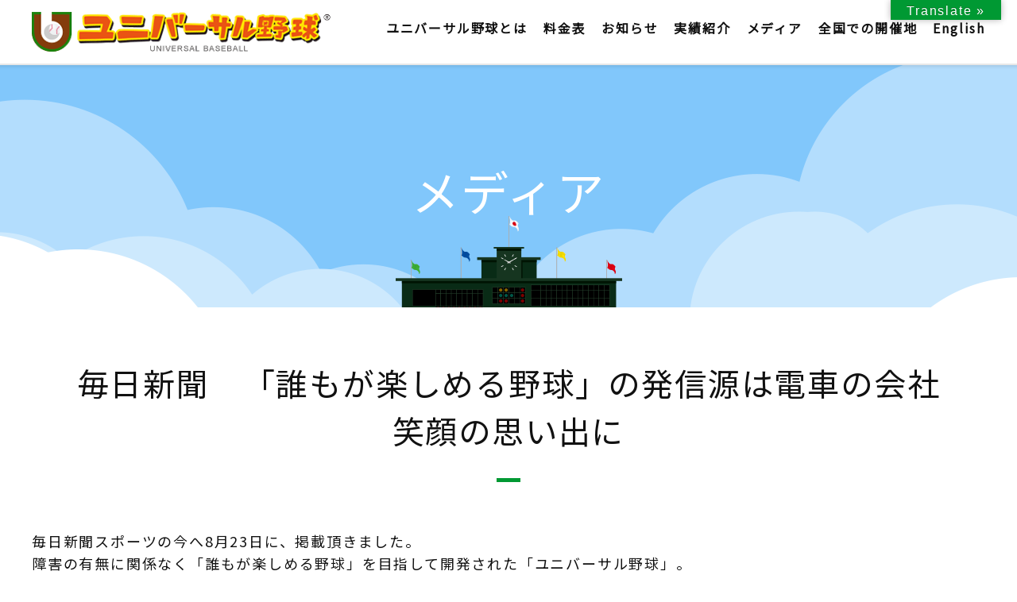

--- FILE ---
content_type: text/html; charset=UTF-8
request_url: https://universalbaseball.world/media/2007/
body_size: 6486
content:
<!doctype html><html lang="ja"><head>  <script defer src="https://www.googletagmanager.com/gtag/js?id=UA-165921761-1"></script> <script defer src="[data-uri]"></script> <meta charset="UTF-8"><meta name="viewport" content="width=device-width,initial-scale=1"><title>毎日新聞　「誰もが楽しめる野球」の発信源は電車の会社笑顔の思い出に | 【公式】ユニバーサル野球®｜UNIVERSAL BASEBALL</title><link rel="stylesheet" href="https://universalbaseball.world/assets/css/base.css?v=202207"><link rel="stylesheet" href="https://universalbaseball.world/assets/css/rwd.css?v=202506"><meta name="description"  content="障害の有無に関係なく「誰もが楽しめる野球」を目指して開発された「ユニバーサル野球」。 野球場を20分の1の縮尺で再現した盤上で得点を競う。 この装置を開発し、各地の体験イベントや学校での授業などを通じて普及を図っているのが、1968年創業の鉄道車両メンテナンス会社「堀江車輛電装」（東京都千代田区）だ。" /> <script type="application/ld+json" class="aioseop-schema">{"@context":"https://schema.org","@graph":[{"@type":"Organization","@id":"https://universalbaseball.world/#organization","url":"https://universalbaseball.world/","name":"【公式】ユニバーサル野球&reg;｜UNIVERSAL BASEBALL","sameAs":[]},{"@type":"WebSite","@id":"https://universalbaseball.world/#website","url":"https://universalbaseball.world/","name":"【公式】ユニバーサル野球&reg;｜UNIVERSAL BASEBALL","publisher":{"@id":"https://universalbaseball.world/#organization"},"potentialAction":{"@type":"SearchAction","target":"https://universalbaseball.world/?s={search_term_string}","query-input":"required name=search_term_string"}},{"@type":"WebPage","@id":"https://universalbaseball.world/media/2007/#webpage","url":"https://universalbaseball.world/media/2007/","inLanguage":"ja","name":"毎日新聞　「誰もが楽しめる野球」の発信源は電車の会社<br>笑顔の思い出に","isPartOf":{"@id":"https://universalbaseball.world/#website"},"breadcrumb":{"@id":"https://universalbaseball.world/media/2007/#breadcrumblist"},"description":"障害の有無に関係なく「誰もが楽しめる野球」を目指して開発された「ユニバーサル野球」。\r\n野球場を20分の1の縮尺で再現した盤上で得点を競う。\r\nこの装置を開発し、各地の体験イベントや学校での授業などを通じて普及を図っているのが、1968年創業の鉄道車両メンテナンス会社「堀江車輛電装」（東京都千代田区）だ。","image":{"@type":"ImageObject","@id":"https://universalbaseball.world/media/2007/#primaryimage","url":"https://universalbaseball.world/admin/wp-content/uploads/2022/08/22-11-01-12-59-51-839_deco.jpg","width":788,"height":658},"primaryImageOfPage":{"@id":"https://universalbaseball.world/media/2007/#primaryimage"},"datePublished":"2022-08-23T07:09:39+09:00","dateModified":"2022-11-01T04:07:57+09:00"},{"@type":"Article","@id":"https://universalbaseball.world/media/2007/#article","isPartOf":{"@id":"https://universalbaseball.world/media/2007/#webpage"},"author":{"@id":"https://universalbaseball.world/author/staff/#author"},"headline":"毎日新聞　「誰もが楽しめる野球」の発信源は電車の会社<br>笑顔の思い出に","datePublished":"2022-08-23T07:09:39+09:00","dateModified":"2022-11-01T04:07:57+09:00","commentCount":0,"mainEntityOfPage":{"@id":"https://universalbaseball.world/media/2007/#webpage"},"publisher":{"@id":"https://universalbaseball.world/#organization"},"articleSection":"メディア","image":{"@type":"ImageObject","@id":"https://universalbaseball.world/media/2007/#primaryimage","url":"https://universalbaseball.world/admin/wp-content/uploads/2022/08/22-11-01-12-59-51-839_deco.jpg","width":788,"height":658}},{"@type":"Person","@id":"https://universalbaseball.world/author/staff/#author","name":"中村 哲郎","sameAs":[],"image":{"@type":"ImageObject","@id":"https://universalbaseball.world/#personlogo","url":"https://secure.gravatar.com/avatar/a51adc16824b01bc0166fb4ff1fb514e?s=96&d=mm&r=g","width":96,"height":96,"caption":"中村 哲郎"}},{"@type":"BreadcrumbList","@id":"https://universalbaseball.world/media/2007/#breadcrumblist","itemListElement":[{"@type":"ListItem","position":1,"item":{"@type":"WebPage","@id":"https://universalbaseball.world/","url":"https://universalbaseball.world/","name":"【公式】ユニバーサル野球&reg;｜UNIVERSAL BASEBALL"}},{"@type":"ListItem","position":2,"item":{"@type":"WebPage","@id":"https://universalbaseball.world/media/2007/","url":"https://universalbaseball.world/media/2007/","name":"毎日新聞　「誰もが楽しめる野球」の発信源は電車の会社<br>笑顔の思い出に"}}]}]}</script> <link rel="canonical" href="https://universalbaseball.world/media/2007/" /><link rel='dns-prefetch' href='//translate.google.com' /><link rel='dns-prefetch' href='//s.w.org' /><link rel="alternate" type="application/rss+xml" title="【公式】ユニバーサル野球&reg;｜UNIVERSAL BASEBALL &raquo; 毎日新聞　「誰もが楽しめる野球」の発信源は電車の会社笑顔の思い出に のコメントのフィード" href="https://universalbaseball.world/media/2007/feed/" /> <script defer src="[data-uri]"></script> <style type="text/css">img.wp-smiley,
img.emoji {
	display: inline !important;
	border: none !important;
	box-shadow: none !important;
	height: 1em !important;
	width: 1em !important;
	margin: 0 .07em !important;
	vertical-align: -0.1em !important;
	background: none !important;
	padding: 0 !important;
}</style><link rel='stylesheet' id='wp-block-library-css'  href='https://universalbaseball.world/admin/wp-includes/css/dist/block-library/style.min.css?ver=5.4.18' type='text/css' media='all' /><link rel='stylesheet' id='contact-form-7-css'  href='https://universalbaseball.world/admin/wp-content/cache/autoptimize/autoptimize_single_8983e25a91f5c9981fb973bdbe189d33.php?ver=5.1.9' type='text/css' media='all' /><link rel='stylesheet' id='google-language-translator-css'  href='https://universalbaseball.world/admin/wp-content/cache/autoptimize/autoptimize_single_f3bd90ed9190418715605b8aaa05debd.php?ver=6.0.20' type='text/css' media='' /><link rel='stylesheet' id='glt-toolbar-styles-css'  href='https://universalbaseball.world/admin/wp-content/cache/autoptimize/autoptimize_single_00e7963b92387d2483ebe810f453d32e.php?ver=6.0.20' type='text/css' media='' /> <script defer type='text/javascript' src='https://universalbaseball.world/admin/wp-content/cache/autoptimize/autoptimize_single_49edccea2e7ba985cadc9ba0531cbed1.php?ver=1.12.4-wp'></script> <script defer type='text/javascript' src='https://universalbaseball.world/admin/wp-includes/js/jquery/jquery-migrate.min.js?ver=1.4.1'></script> <link rel='https://api.w.org/' href='https://universalbaseball.world/wp-json/' /><link rel="EditURI" type="application/rsd+xml" title="RSD" href="https://universalbaseball.world/admin/xmlrpc.php?rsd" /><link rel="wlwmanifest" type="application/wlwmanifest+xml" href="https://universalbaseball.world/admin/wp-includes/wlwmanifest.xml" /><link rel='prev' title='児童発達支援・放課後デイサービス「こどもサークル」ユニバーサル野球 in 茨城県鹿嶋市' href='https://universalbaseball.world/event/1948/' /><link rel='next' title='東京2020 パラリンピック1周年記念事業ユニバーサル野球体験実施' href='https://universalbaseball.world/event/1959/' /><meta name="generator" content="WordPress 5.4.18" /><link rel='shortlink' href='https://universalbaseball.world/?p=2007' /><link rel="alternate" type="application/json+oembed" href="https://universalbaseball.world/wp-json/oembed/1.0/embed?url=https%3A%2F%2Funiversalbaseball.world%2Fmedia%2F2007%2F" /><link rel="alternate" type="text/xml+oembed" href="https://universalbaseball.world/wp-json/oembed/1.0/embed?url=https%3A%2F%2Funiversalbaseball.world%2Fmedia%2F2007%2F&#038;format=xml" /><style>p.hello{font-size:12px;color:darkgray;}#google_language_translator,#flags{text-align:left;}#google_language_translator{clear:both;}#flags{width:165px;}#flags a{display:inline-block;margin-right:2px;}#google_language_translator a{display:none!important;}div.skiptranslate.goog-te-gadget{display:inline!important;}.goog-te-gadget{color:transparent!important;}.goog-te-gadget{font-size:0px!important;}.goog-branding{display:none;}.goog-tooltip{display: none!important;}.goog-tooltip:hover{display: none!important;}.goog-text-highlight{background-color:transparent!important;border:none!important;box-shadow:none!important;}#google_language_translator select.goog-te-combo{color:#32373c;}div.skiptranslate{display:none!important;}body{top:0px!important;}#goog-gt-{display:none!important;}font font{background-color:transparent!important;box-shadow:none!important;position:initial!important;}#glt-translate-trigger{bottom:auto;top:0;}.tool-container.tool-top{top:50px!important;bottom:auto!important;}.tool-container.tool-top .arrow{border-color:transparent transparent #d0cbcb; top:-14px;}#glt-translate-trigger > span{color:#ffffff;}#glt-translate-trigger{background:#009933;}.goog-te-gadget .goog-te-combo{width:100%;}</style><link rel="icon" href="https://universalbaseball.world/admin/wp-content/uploads/2021/07/cropped-favicon-32x32.png" sizes="32x32" /><link rel="icon" href="https://universalbaseball.world/admin/wp-content/uploads/2021/07/cropped-favicon-192x192.png" sizes="192x192" /><link rel="apple-touch-icon" href="https://universalbaseball.world/admin/wp-content/uploads/2021/07/cropped-favicon-180x180.png" /><meta name="msapplication-TileImage" content="https://universalbaseball.world/admin/wp-content/uploads/2021/07/cropped-favicon-270x270.png" /></head><body><header><div class="inner"><h1 class="header_logo"><a href="https://universalbaseball.world/"><img src="https://universalbaseball.world/assets/img/logo.png?v=2021" alt="ユニバーサル野球&reg; | Universal Baseball"></a></h1><nav class="gnav"><div class="nav-mobile"><a id="nav-toggle" href="#!"><span></span></a></div><ul class="nav-list"><li><a href="https://universalbaseball.world/about/">ユニバーサル野球とは</a></li><li><a href="https://universalbaseball.world/price/">料金表</a></li><li><a href="https://universalbaseball.world/info/">お知らせ</a></li><li><a href="https://universalbaseball.world/join/">実績紹介</a></li><li><a href="https://universalbaseball.world/medialist/">メディア</a></li><li><a href="https://universalbaseball.world/support/">全国での開催地</a></li><li><a href="https://universalbaseball.world/english/">English</a></li></ul></nav></div></header><div class="contents"><div class="h1Box"><h1>メディア</h1></div><div class="inner"><div class="content content-post"><h2>毎日新聞　「誰もが楽しめる野球」の発信源は電車の会社<br>笑顔の思い出に</h2><p>毎日新聞スポーツの今へ8月23日に、掲載頂きました。<br /> 障害の有無に関係なく「誰もが楽しめる野球」を目指して開発された「ユニバーサル野球」。<br /> 野球場を20分の1の縮尺で再現した盤上で得点を競う。<br /> この装置を開発し、各地の体験イベントや学校での授業などを通じて普及を図っているのが、1968年創業の鉄道車両メンテナンス会社「堀江車輛電装」（東京都千代田区）だ。<br /> <a href="https://mainichi.jp/articles/20220823/k00/00m/050/121000c?fbclid=IwAR2XSjgNEhEcN2e2XBEUZmLxjXzqL-btf047556CihpYDpQX2hS8WeOMiP4">https://mainichi.jp/articles/20220823/k00/00m/050/121000c?fbclid=IwAR2XSjgNEhEcN2e2XBEUZmLxjXzqL-btf047556CihpYDpQX2hS8WeOMiP4</a></p><div class="bg inqBox"><h2>お問い合わせ</h2><p class="txtCenter">ユニバーサル野球&reg;についてのご質問や開催についてのご相談など、<br class="fPC">お気軽にお問い合わせください。</p><div class="btn"> <a href="https://universalbaseball.world/contact/" class="btn-inner">お問い合わせ</a></div></div><h2>公式ソーシャルメディア</h2><p class="txtCenter">FacebookやYouTubeからもユニバーサル野球&reg;の情報を発信しています！</p><ul class="listSns"><li><a href="https://www.facebook.com/universalbaseball/" target="_blank"><img src="https://universalbaseball.world/assets/img/icon_facebook.png" alt="Facebook"></a></li><li><a href="https://www.youtube.com/channel/UCkf9xNjL57koOrgiXjCPn9A/" target="_blank"><img src="https://universalbaseball.world/assets/img/icon_youtube.png" alt="Youtube"></a></li></ul></div></div></div><footer><div class="inner"><h5><a href="http://www.horie-sharyo.co.jp/" target="_blank"><img src="https://universalbaseball.world/assets/img/logo_footer.png" alt="堀江車輌電装株式会社"></a></h5><p>未来創造事業部：<br class="fSP">〒359-1146 埼玉県所沢市小手指南4丁目9－28</p><p class="txtXsmall">&copy;Horie Sharyo Denso Co,.ltd.</p></div></footer> <script defer src="https://ajax.googleapis.com/ajax/libs/jquery/2.2.4/jquery.min.js"></script> <script defer src="https://universalbaseball.world/assets/js/base.js?v=2022"></script> <div id="glt-translate-trigger"><span class="notranslate">Translate »</span></div><div id="glt-toolbar"></div><div id="flags" style="display:none" class="size20"><ul id="sortable" class="ui-sortable"><li id="English"><a href="#" title="English" class="nturl notranslate en flag united-states"></a></li><li id="Japanese"><a href="#" title="Japanese" class="nturl notranslate ja flag Japanese"></a></li></ul></div><div id='glt-footer'><div id="google_language_translator" class="default-language-ja"></div></div><script defer src="[data-uri]"></script><script defer src="[data-uri]"></script> <script defer type='text/javascript' src='https://universalbaseball.world/admin/wp-content/cache/autoptimize/autoptimize_single_eea94f6013d8a939c0b4ace7753afe6e.php?ver=5.1.9'></script> <script defer type='text/javascript' src='https://universalbaseball.world/admin/wp-content/cache/autoptimize/autoptimize_single_6c164c98630b8c5bb4070a49fd89715f.php?ver=6.0.20'></script> <script defer type='text/javascript' src='//translate.google.com/translate_a/element.js?cb=GoogleLanguageTranslatorInit'></script> <script defer type='text/javascript' src='https://universalbaseball.world/admin/wp-includes/js/wp-embed.min.js?ver=5.4.18'></script> </body></html>

--- FILE ---
content_type: text/css
request_url: https://universalbaseball.world/assets/css/base.css?v=202207
body_size: 3047
content:
@charset "utf-8";
@import url('https://fonts.googleapis.com/css2?family=Noto+Sans+JP&display=swap');

html, body, div, span, object, iframe, h1, h2, h3, h4, h5, h6, p, em, img, strong, dl, dt, dd, ol, ul, li, fieldset, form, label, table, caption, tbody, tfoot, thead, tr, th, td, article, aside, canvas, details, figcaption, figure, footer, header, hgroup, menu, nav, section, summary {
  margin: 0;
  padding: 0;
  border: 0;
  outline: 0;
  font-size: 100%;
  font-weight: normal;
  vertical-align: baseline;
  background: transparent;
}
html {
  font-size: 62.5%;
  overflow-x: hidden;
}
body {
  background: #fff;
  color: #111;
  font-size: 1.8rem;
  line-height: 1;
  font-family: 'Noto Sans JP', sans-serif;
  font-weight: 400;
  letter-spacing: 0.1em;
}
article, aside, details, figcaption, figure, footer, header, hgroup, menu, nav, section {
  display: block;
}
ul li {
  list-style: none;
}
strong {
  font-weight: 600;
}
a {
  margin: 0;
  padding: 0;
  color: #5ba2ce;
  vertical-align: baseline;
  background: transparent;
  transition: 0.1s;
  outline: none;
}
a:hover, .imgLink:hover {
  opacity: 0.8;
  transition: 0.1s;
}
table {
  border-collapse: collapse;
  border-spacing: 0;
}
input, select, textarea, button{
  vertical-align: middle;
  font-family: 'Noto Sans JP', sans-serif;
}
input[type=submit] {
  border: none;
  -webkit-appearance: none;
  cursor: pointer;
}
img {
  vertical-align: middle;
}
*, *::before, *::after {
  box-sizing: border-box;
}
div::after, ul::after, ol::after, .listJirei a::after {
  content: "";
  display: block;
  clear: both;
}
/* ========================================================

FRAME

========================================================= */
.fPC {
  display: block
}
.fSP {
  display: none
}
.inner {
  width: 1200px;
  margin: 0 auto;
}
.content {
  position: relative;
}
/* ========================================================

FRAME

========================================================= */
body {
  padding-top: 82px;
}
header {
  position: fixed;
  top: 0;
  width: 100%;
  padding: 15px 0;
  background: #fff;
  box-shadow: 0px 0px 4px 4px rgba(0, 0, 0, .1);
  z-index: 100;
}
.header_logo {
  float: left;
}
.gnav {
  float: right;
}
.gnav li {
  margin-left: 20px;
  font-weight: bold;
  text-align: center;
}
.gnav li a, .gnav li a:visited {
  display: block;
  line-height: 20px;
  color: #111;
  text-decoration: none;
}
.gnav li a:hover, .gnav li a:visited:hover {
  color: #666;
}
.nav-mobile {
  display: none;
}
@media screen and (min-width: 799px) {
  .nav-list {
    display: flex !important;
    align-items: center;
    margin-top: 10px;
  }
  .gnav li {
    font-size: 16px;
  }
}
/* ========================================================

CONTENTS

========================================================= */
.txtSmall {
  font-size: 1.4rem
}
.txtXsmall {
  font-size: 1.2rem
}
.txtCenter {
  text-align: center
}
.txtRight {
  text-align: right
}
.contents p, .contents th, .contents td, .contents li, .contents dt, .contents dd, .contents div{
  line-height: 1.6;
}
.contents p{
  margin-bottom: 1em;
}
.h1Box {
  padding-top: 110px;
  height: 305px;
  text-align: center;
  background: url("../img/bg_h1Box.png") no-repeat 50% 0 #81c7fb;
}
.h1Box h1 {
  font-size: 6rem;
  color: #fff;
}
.content h2, .ttlH2 {
  margin-top: 65px;
  font-size: 4rem;
  text-align: center;
  line-height: 1.5;
}
@media screen and (min-width: 799px) {
  .content h2 strong, .ttlH2 strong{
    font-size: 5rem;
  }
}
.content h2:after, .ttlH2:after {
  content: "";
  display: block;
  width: 30px;
  height: 5px;
  margin: 30px auto 60px;
  background: #093;
}
.listPeople {
  display: flex;
  flex-wrap: wrap;
}
.listPeople li {
  width: 580px;
  display: flex;
  margin-bottom: 40px;
}
.listPeople li:nth-child(2n-1) {
  margin-right: 40px;
}
.listPeople_img {
  width: 200px;
  margin-right: 20px;
}
.listPeople_img img {
  width: 100%;
  height: auto;
}
.listPeople dl {
  width: calc(100% - 220px);
}
.listPeople_ttl {
  margin-bottom: 10px;
  padding-top: 5px;
  font-size: 2rem;
  line-height: 1.4 !important;
}
.listPeople_ttl_cap {
  display: inline-block;
  margin-top: 5px;
  font-size: 1.2rem;
}
.listPeople dd {
  font-size: 1.4rem;
}
.listUBmenu {
  display: flex;
  margin-bottom: 60px;
  padding-top: 75px;
  background: url("../img/bg_listUBmenu.png") no-repeat 50% 15px;
  background-size: 114px auto;
}
.listUBmenu li {
  flex: 1;
  text-align: center;
  letter-spacing: 0.05em;
}
.listUBmenu li:not(:last-child) {
  margin-right: 40px;
}
.listUBmenu a {
  display: block;
  padding: 55px 0;
  font-size: 2.2rem;
  color: #fff;
  background: #093;
  text-decoration: none;
  border-radius: 10px;
}
table {
  margin-bottom: 40px;
  width: 100%;
  border-collapse: collapse;
}
th {
  background: #eee;
}
th, td {
  padding: 5px 10px;
  border: 1px solid #ddd;
  font-size: 1.4rem;
  vertical-align: middle;
}
.listPrice {
  display: flex;
  justify-content: center;
  margin-bottom: 60px;
}
.listPrice li {
  margin: 0 50px;
  padding-top: 125px;
  width: 400px;
  height: 400px;
  border-radius: 250px;
  background: #c00;
  color: #fff;
  text-align: center;
}
.listPrice li:last-child {
  background: #2169cb;
}
.listPrice h3, .listPrice p {
  font-size: 4.5rem;
}
.listPrice li h3 {
  margin-bottom: 10px;
  line-height: 1.2;
}
.listPrice p .txtSmall {
  font-size: 2rem;
}
.imgBox {
  margin-bottom: 40px;
  line-height: 1.5;
  text-align: center;
}
.imgBox img {
  display: block;
  margin: 0 auto 20px;
}
@media screen and (min-width: 799px) {
  .flexCol2 {
    display: flex;
  }
  .flexCol:nth-child(2n-1) {
    margin-right: 40px;
  }
	.flexCol {
		flex: 1;
	}
}
.ytBox{
  position: relative;
  width: 100%;
  padding-top: 56.25%;
  margin-bottom: 30px;
}
.ytBox iframe {
  position: absolute;
  top: 0;
  right: 0;
  width: 100%;
  height: 100%;
}
.ttlArea, .listArea h4 {
  margin: 50px 0 30px;
  padding: 18px 0;
  font-size: 2.4rem;
  color: #fff;
  background: #1cad67;
  text-align: center;
  font-weight: bold;
  border-radius: 30px;
}
.listArea h4 {
  margin: 0 0 20px;
  padding: 15px 0;
  font-size: 2rem;
  color: #111;
  background: #f1cecf;
  font-weight: normal;
  line-height: 1;
}
.ttlArea-2 {
  background: #c93a40
}
.ttlArea-3 {
  background: #0f6734
}
.ttlArea-4 {
  background: #f3ad2a
}
.ttlArea-5 {
  background: #9f0a5b
}
.ttlArea-6 {
  background: #171f60
}
.ttlArea-7 {
  background: #d45325
}
.ttlArea-8 {
  background: #30a73a
}
.ttlArea-9 {
  background: #f8b230
}
.listArea-2 h4 {
  background: #f1cecf
}
.listArea-3 h4 {
  background: #bfd9cc
}
.listArea-4 h4 {
  background: #ffe5cc
}
.listArea-5 h4 {
  background: #e5bfd9
}
.listArea-6 h4 {
  background: #bfccd9
}
.listArea-7 h4 {
  background: #f2d9cc
}
.listArea-8 h4 {
  background: #cce5cc
}
.listArea {
  display: flex;
  flex-wrap: wrap;
}
.listArea > li {
  width: 270px;
  margin-bottom: 40px;
}
.listArea > li:not(:nth-child(4n)) {
  margin-right: 40px;
}
.listArea > li h5 {
  margin-bottom: 5px;
  font-size: 1.6rem;
  font-weight: bold;
}
.listArea > li h5:not(:first-child) {
  margin-top: 15px;
}
.listArea_support li {
  margin-left: 2em;
  list-style: disc;
  font-size: 1.4rem;
}
.formBox dl {
  width: 800px;
  margin: 0 auto 60px;
  border-bottom: 1px solid #eee;
}
.formBox dt {
  float: left;
  width: 280px;
  padding: 36px 0 0;
  font-size: 2rem;
  font-weight: bold;
  line-height: 1.2 !important;
}
.mw_wp_form_confirm .formBox dt{
  padding-top: 18px;
}
.formBox dd {
  border-top: 1px solid #eee;
  padding: 18px 0 14px 300px;
}
.formBox_inputBox {
  margin-top: 15px;
  font-size: 1.6rem;
}
.formBox_text, .formBox_textarea {
  width: 100%;
  margin: 2px 0 5px;
  padding: 12px 15px 13px;
  border: 1px solid #ccc;
  background: #fff;
  font-size: 2rem;
  border-radius: 5px;
}
.formBox_high label input {
  display: none;
}
.formBox_high label input:checked + span:after {
  display: block;
}
.formBox_high label {
  display: inline-block;
  margin-right: 20px;
}
.formBox_high label span {
  padding-left: 30px;
  font-size: 2rem;
  position: relative;
  cursor: pointer;
}
.formBox_high label span:before,
.formBox_high label span:after {
  content: "";
  position: absolute;
  left: 0;
  transition: 0.3s;
  border-radius: 100px;
}
.formBox_high label span:before {
  top: 0;
  bottom: 0;
  margin: auto;
  width: 20px;
  height: 20px;
  border: 2px solid #36c;
  background-color: #fff;
}
.formBox_high label span:after {
  display: none;
  background: #36c;
  width: 20px;
  height: 20px;
  top: 50%;
  margin-top: -10px;
  transform: scale(0.5);
}
@media screen and (min-width: 799px) {
  .formBox .formBox_high{
    padding-top: 35px;
    padding-bottom: 35px;
  }
}
.formBox_btnBox{
  margin-top: 60px;
  display: flex;
  justify-content: center;
  flex-direction: row-reverse;
}
.formBox_btnBox .btn{
  margin-top: 0;
  margin-left: 15px;
  margin-right: 15px;
}
.formBox_btnBox .btn-back .btn-inner{
  background: #ccc;
}
.formBox_btnBox .btn-back .btn-inner::after{
  transform: rotate(-135deg);
  right: auto;
  left: 20px;
}

.inqBox{
  margin-top: 80px;
  padding: 1px 0 40px;
}
.inqBox p{
  font-size: 2.2rem;
}

.btn {
  width: 300px;
  margin: 30px auto 26px;
  border-radius: 50px;
  text-align: center;
}
.btn-inner {
  position: relative;
  display: block;
  top: 0;
  padding: 19px 0 21px;
  color: #fff;
  background: #36c;
  border-radius: 50px;
  text-decoration: none;
  font-size: 2rem;
  transition: 0.1s;
}
button.btn-inner {
  width: 100%;
  border: none;
  cursor: pointer;
  border: none;
}
.btn-inner::after {
  content: '';
  position: absolute;
  top: 50%;
  right: 20px;
  margin-top: -6px;
  width: 12px;
  height: 12px;
  border: 0px;
  border-top: solid 2px #fff;
  border-right: solid 2px #fff;
  -ms-transform: rotate(45deg);
  -webkit-transform: rotate(45deg);
  transform: rotate(45deg);
}

/* NEWS
=========================================*/
.content-post .aligncenter{
  display: block;
  margin: 0 auto 30px;
}

/* TOP
=========================================*/
.topSlider .slick-slide{
  position: relative;
}
.topImg_txt{
  position: absolute;
  top: 10px;
  right: 15px;
  color: #fff;
  text-shadow: 0px 1px 1px rgba(0,0,0,0.3);
}
.bg {
  background: #f4efe9;
}
@media screen and (min-width: 799px) {
  .printBtn{
    position: absolute;
    top: -20px;
    right: 40px;
  }
}

.list3menu {
  display: flex;
  justify-content: center;
  margin-bottom: 75px;
}
.list3menu li:not(:last-child) {
  margin-right: 60px;
}
.newsBox {
  margin: 60px 0;
  padding: 10px 0 40px;
}
.cardNews {
  display: flex;
  margin-bottom: 60px;
}
.cardNews-col {
  flex: 1;
  background: #fff;
  box-shadow: 0px 0px 4px 0px rgba(0, 0, 0, 0.25);
}
.cardNews_img {
  position: relative;
  height: 200px;
  overflow: hidden;
}
.cardNews_img img{
  position: absolute;
  top: 50%;
  left: 50%;
  width: 100%;
  height: auto;
  transform: translate(-50%, -50%);
}
.cardNews_label {
  position: absolute;
  top: 0;
  left: 0;
  padding: 4px 10px;
  background: #36c;
  color: #fff;
  font-size: 1.4rem;
  letter-spacing: 0.025em;
}
.cardNews_label-info{
  background: #e33b3b;
}
.cardNews_label-media{
  background: #093;
}
.cardNews_txt {
  padding: 15px 26px 20px;
}
.cardNews_txt dt{
  margin-bottom: 10px;
  text-align: center;
  font-size: 1.6rem;
}
@media screen and (min-width: 799px) {
  .cardNews-col:not(:last-child) {
    margin-right: 40px;
    width: 270px;
  }
}
.listSns {
  display: flex;
  justify-content: center;
  margin-top: 40px;
}
.listSns li {
  margin: 0 20px;
}

/* margin */
.mb5{ margin-bottom: 5px}
.mb10{ margin-bottom: 10px}
.mb20{ margin-bottom: 20px}
.mb30{ margin-bottom: 30px}
.mb40{ margin-bottom: 40px}

/* ========================================================

FOOTER

========================================================= */
footer {
  margin-top: 90px;
  padding: 40px 0 25px;
  background: #ae9574;
  text-align: center;
  color: #fff;
}
footer p {
  margin-top: 20px;
  font-size: 1.6rem;
}
footer p:last-child {
  margin-top: 35px;
}

--- FILE ---
content_type: text/css
request_url: https://universalbaseball.world/assets/css/rwd.css?v=202506
body_size: 1683
content:
@charset "utf-8";

@media only screen and (max-width: 798px){
  
/* ========================================================

FRAME

========================================================= */
.fPC{ display: none}
.fSP{ display: block}
  
.sp100{ width: 100%; height: auto}
.sp75{ width: 75%; height: auto}
.sp60{ width: 60%; height: auto}
.sp50{ width: 50%; height: auto}
.sp30{ width: 30%; height: auto}
.sp25{ width: 25%; height: auto}
.video{
	width:100%;
	padding-bottom: 56.25%;
	height:0px;
	position: relative;
}
.video iframe{
	position: absolute;
	top: 0;
	left: 0;
	width: 100%;
	height: 100%;
}
.inner{
  width: 100%;
  padding: 0 15px;
}

body{
  padding-top: 60px;
}
header{
  padding-bottom: 0;
}
header .inner{
  padding: 0;
}
.header_logo{
  margin: 0 0 15px 15px;
}
.header_logo img{
  height: 30px;
}
.nav-mobile {
  display: block;
  position: absolute;
  top: 0;
  right: 0;
  height: 60px;
  width: 60px;
}

.gnav{
  width: 100%;
}
.gnav ul {
  display: none;
  padding: 15px 30px;
  background: #36c;
}
.gnav li {
  float: none;
  margin: 0;
}
.gnav li:not(:last-child){
  border-bottom: 1px solid #5c85d6;
}
.gnav li a {
  padding: 16px 15px;
  line-height: 28px;
  background: #36c;
  color: #fff !important;
}

#nav-toggle {
  position: absolute;
  left: 13px;
  top: 23px;
  cursor: pointer;
  padding: 5px 35px 16px 0px;
}
#nav-toggle span,
#nav-toggle span:before,
#nav-toggle span:after {
  cursor: pointer;
  border-radius: 5px;
  height: 3px;
  width: 35px;
  background: #36c;
  position: absolute;
  display: block;
  content: "";
  transition: all 300ms ease-in-out;
}
#nav-toggle span:before {
  top: -10px;
}
#nav-toggle span:after {
  bottom: -10px;
}
#nav-toggle.active span {
  background-color: transparent;
}
#nav-toggle.active span:before, #nav-toggle.active span:after {
  top: 0;
}
#nav-toggle.active span:before {
  transform: rotate(45deg);
}
#nav-toggle.active span:after {
  transform: rotate(-45deg);
}
#glt-translate-trigger{
  right: 60px !important;
  padding: 8px !important;
  font-size: 12px !important;
  letter-spacing: -0.001em !important;
}

/* ========================================================

CONTENTS

========================================================= */
.txtSmall{ font-size: 1.2rem}
.txtXsmall{ font-size: 1.1rem}

.h1Box{
  /*padding-top: 40px;*/
  padding-top: 30px;
  height: 120px;
  background-size: auto 120px;
}
.h1Box h1{
  font-size: 2.4rem;
  line-height: 1.4;/*�ǋL*/
}
.content h2, .ttlH2{
  margin-top: 45px;
  font-size: 2.4rem;
  line-height: 1.4;
}
.content h2:after, .ttlH2:after{
  width: 25px;
  height: 4px;
  margin: 15px auto 30px;
}

.contents p, .contents th, .contents td,
  .contents li, .contents dt, .contents dd {
  font-size: 1.6rem;
}
  
.listPeople{
  display: block;
}
.listPeople li{
  width: 100%;
  display: flex;
  margin-bottom: 40px;
}
.listPeople li:nth-child(2n-1){
  margin-right: 0;
}
.listPeople_img{
  width: 100px;
  margin-right: 15px;
}
.listPeople dl{
  width: calc(100% - 120px);
}
.listPeople_ttl{
  margin-bottom: 10px;
  padding-top: 5px;
  font-size: 1.8rem !important;
}
.listPeople_ttl_cap{
  font-size: 1.1rem;
}
.listPeople dd{
  font-size: 1.3rem;
}

.listUBmenu{
  display: block;
  margin-bottom: 30px;
  padding-top: 50px;
  background-position: 50% 3px;
}
.listUBmenu li{
  width: 100%;
  margin-bottom: 15px;
}
.listUBmenu li:not(:last-child){
  margin-right: 0;
}
.listUBmenu a{
  padding: 36px 0;
  font-size: 1.8rem;
}

  
.scrollTable{
  overflow: auto;
  white-space: nowrap;
}
  .scrollTable_txt{
    letter-spacing: 0.05em;
    font-size: 1.1rem !important;
    text-align: right;
  }
  .scrollTable_txt_arrow{
    color: #36c;
    
  }
table{
  width: 900px;
}
th, td{
  font-size: 1.3rem !important;
}

.listPrice{
  display: block;
  margin-bottom: 60px;
}
.listPrice li{
  margin: 15px auto;
  padding-top: 95px;
  width: 280px;
  height: 280px;
}
.listPrice h3, .listPrice p{
  font-size: 3rem;
}
.listPrice h3 .txtSmall{
  display: inline-block;
  line-height: 1.6;
}
.listPrice p .txtSmall{
  font-size: 1.6rem !important;
}

.imgBox{
  margin-bottom: 30px;
  font-size: 1.4rem;
}
.imgBox img{
  max-width: 100%;
  height: auto;
  margin-bottom: 10px;
}

.ttlArea, .listArea h4{
  margin: 30px 0 15px;
  padding: 11px 0;
  font-size: 1.8rem;
}
.listArea h4{
  margin: 0 0 10px;
  padding: 9px 0;
  font-size: 1.6rem;
}

.listArea{
  display: block;
}
.listArea > li{
  width: 100%;
  margin-bottom: 20px;
}
.listArea > li:not(:nth-child(4n)){
  margin-right: 0;
}
.listArea > li h5{
  margin-bottom: 0;
  font-size: 1.5rem;
}
.listArea > li h5:not(:first-child){
  margin-top: 10px;
}


.btn{
  width: 280px;
}
.btn-inner{
  padding: 15px 0 17px;
  font-size: 1.8rem;
}

.inqBox{
  margin-left: -15px;
  margin-right: -15px;
  padding: 1px 20px 20px;
}

.formBox dl {
  width: 100%;
  margin-bottom: 30px;
}
.formBox dt {
  float: none;
  width: 100%;
  padding: 20px 0 0;
  border-top: 1px solid #eee;
}
.formBox dd {
  padding: 10px 0 20px;
  border: none;
}
.mwform-radio-field{
  display: block;
  margin-left: 0 !important;
}
  
/* TOP
=========================================*/
.topImg_txt{
  font-size: 1.2rem !important;
}

.printBtn{
  text-align: center;
}

.list3menu{
  display: block;
  margin-bottom: 55px;
}
.list3menu li{
  margin-bottom: 20px;
}
.list3menu li:not(:last-child){
  margin-right: 0;
}
.list3menu img{
  width: 260px;
  height: auto;
  margin: 0 auto;
}
.newsBox{
  margin: 60px 0;
  padding: 10px 0 40px;
}
.cardNews{
  display: flex;
  margin-bottom: 60px;
}
.cardNews-col{
  background: #fff;
  box-shadow: 0px 0px 4px 0px rgba(0,0,0,0.25);
}
.cardNews_label{
  font-size: 1.2rem;
}
.cardNews_txt{
  padding: 15px 26px 20px;
}
.cardNews_txt dt{
  font-size: 1.4rem;
}

/* POST
=========================================*/
  .content-post img{
    max-width: 100%;
    height: auto;
  }
  .content-post div{
    line-height: 1.6;
    margin-bottom: 1em;
  }
  .content-post iframe{
    width: calc(100vw - 30px);
    height: 56.25vw;
  }
  
/* ========================================================

FOOTER

========================================================= */
footer{
  margin-top: 60px;
  padding: 30px 0 15px;
}
footer p{
  margin-top: 15px;
  font-size: 1.4rem;
  line-height: 1.5;
}
footer p:last-child{
  margin-top: 20px;
}
}

--- FILE ---
content_type: application/javascript
request_url: https://universalbaseball.world/assets/js/base.js?v=2022
body_size: 450
content:
(function($) {
  $(function() {
    $('nav ul li a:not(:only-child)').click(function(e) {
      $(this).siblings('.nav-dropdown').toggle();
      $('.nav-dropdown').not($(this).siblings()).hide();
      e.stopPropagation();
    });
    $('html').click(function() {
      $('.nav-dropdown').hide();
    });
    $('#nav-toggle').click(function() {
      $('nav ul').slideToggle();
    });
    $('#nav-toggle').on('click', function() {
      this.classList.toggle('active');
    });
  });

  $('.topSlider').slick({
    dots: true,
    arrows: false,
    autoplay: true,
    autoplaySpeed: 5000
  });
  var windowWidth = $(window).width();
  if(windowWidth <= 799) {
    if($('.cardNews').length){
      $('.cardNews').slick({
        responsive: [{
            breakpoint: 798,
            settings: {
              slidesToShow: 1,
              dots: true,
              arrows: false,
              autoplay: true,
            }
          }
        ]
      });
    }
  }
  
  $('a[href^=#], area[href^=#]').click(function() {
    var adjust = 100;
    var speed = 400;
    var href= $(this).attr("href");
    var target = $(href == "#" || href == "" ? 'html' : href);
    var position = target.offset().top - adjust;
    $('body,html').animate({scrollTop:position}, speed, 'swing');
    return false;
  });

})(jQuery);